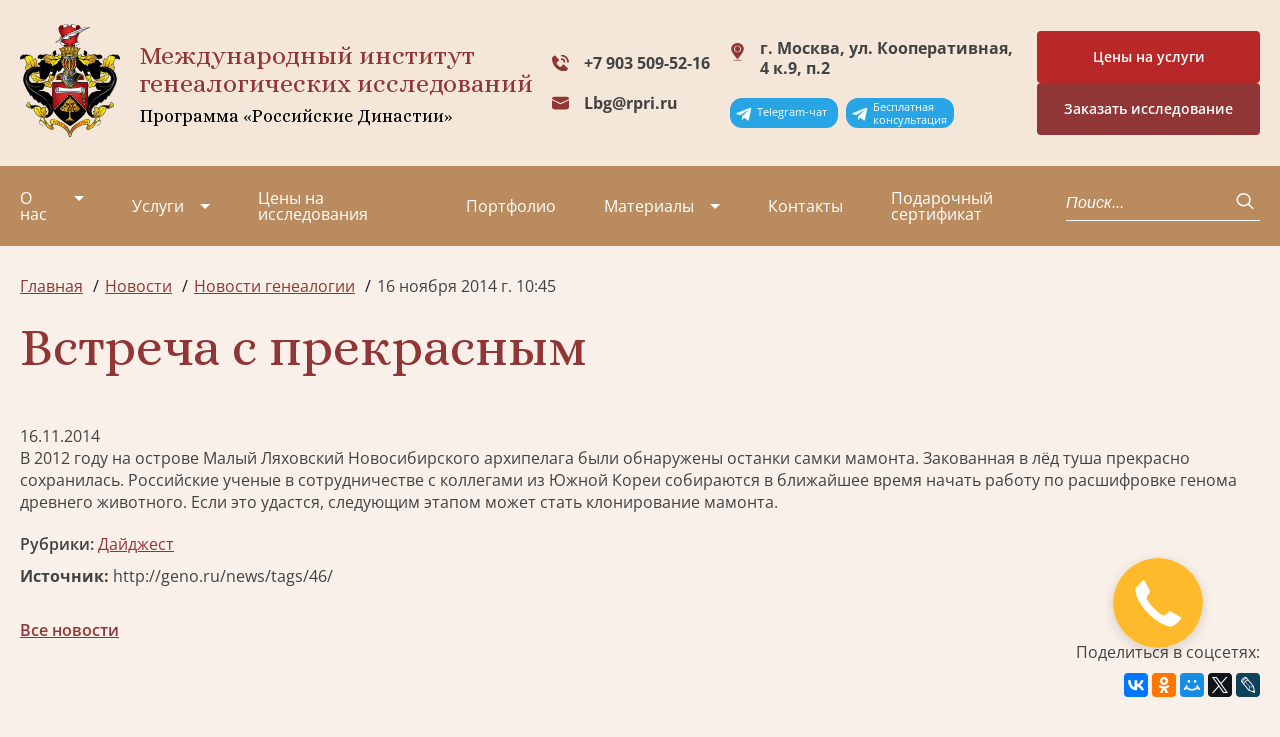

--- FILE ---
content_type: text/html; charset=utf-8
request_url: https://geno.ru/news/8405/
body_size: 11408
content:

<!DOCTYPE html>
<html>

<head>
    <meta charset="UTF-8">
    <meta http-equiv="X-UA-Compatible" content="IE=edge">
    <meta name="viewport" content="width=device-width,initial-scale=1,minimum-scale=1,maximum-scale=1">

    <meta name='yandex-verification' content='6debc7765a740a3b' />
    <meta name="google-site-verification" content="uMkoHvJKpIEkyHMgRdkqinhMLjtb-MUeG4Bflgb4QeY" />

    <link rel="apple-touch-icon" sizes="180x180" href="/static/v2/img/favicon_io/apple-touch-icon.png">
    <link rel="icon" type="image/png" sizes="32x32" href="/static/v2/img/favicon_io/favicon-32x32.png">
    <link rel="icon" type="image/png" sizes="16x16" href="/static/v2/img/favicon_io/favicon-16x16.png">
    <link rel="stylesheet" href="https://cdn.jsdelivr.net/npm/swiper/swiper-bundle.min.css">
    <link rel="stylesheet" href="/static/v2/css/style.min.css?v104">
    <link rel="preconnect" href="https://fonts.googleapis.com">
    <link rel="preconnect" href="https://fonts.gstatic.com" crossorigin>
    <link href="https://fonts.googleapis.com/css2?family=Alice&display=swap" rel="stylesheet">
    <title>Встреча с прекрасным | Новости</title>
    <meta name="description" content='В 2012 году на острове Малый Ляховский Новосибирского архипелага были обнаружены останки самки мамонта. Закованная в лёд туша прекрасно сохранилась. …'/>

    <!-- old scripts -->
    <script src="https://code.jquery.com/jquery-2.2.4.min.js" crossorigin="anonymous"></script>
    <script type="text/javascript" src="/media/js/ie10-viewport-bug-workaround.js"></script>

    <script src="/static/v2/js/feedback.js?v2"></script>

    <!-- bootstrap -->
    <!-- <link rel="stylesheet" href="https://maxcdn.bootstrapcdn.com/bootstrap/3.3.7/css/bootstrap.min.css" integrity="sha384-BVYiiSIFeK1dGmJRAkycuHAHRg32OmUcww7on3RYdg4Va+PmSTsz/K68vbdEjh4u" crossorigin="anonymous"> -->
    <!-- <script src="https://maxcdn.bootstrapcdn.com/bootstrap/3.3.7/js/bootstrap.min.js" integrity="sha384-Tc5IQib027qvyjSMfHjOMaLkfuWVxZxUPnCJA7l2mCWNIpG9mGCD8wGNIcPD7Txa" crossorigin="anonymous"></script> -->

    <!-- slick -->
    <script src="/media/js/slick.min.js"></script>
    <link rel="stylesheet" type="text/css" href="/media/css/slick.css"/>
    <link rel="stylesheet" type="text/css" href="/media/css/slick-theme.css"/>

    <!-- Scroll animation -->
    <script src="/media/js/wow.min.js"></script>
    <link rel="stylesheet" type="text/css" href="/media/css/animate.css"/>

    <!-- Equal heights -->
    <script src="/media/js/jquery.matchHeight.js"></script>

    <!-- Lightbox -->
    <script src="/media/js/lightbox.js?v1"></script>
    <link rel="stylesheet" href="/media/css/lightbox.css" type="text/css" media="all" />
    <link rel="stylesheet" href="https://maxcdn.bootstrapcdn.com/font-awesome/4.7.0/css/font-awesome.min.css" type="text/css" media="all" />

    <script src="/media/js/scripts.js?v1"></script>
    <link rel='stylesheet' href='/media/fonts/flaticon.css' type='text/css' media='all' />
    <!-- <link rel='stylesheet' href='/media/style.css?v15' type='text/css' media='all' /> -->

    <!--[if lte IE 9]>
    <script src="https://oss.maxcdn.com/html5shiv/3.7.2/html5shiv.min.js"></script>
    <script src="https://oss.maxcdn.com/respond/1.4.2/respond.min.js"></script>
    <link rel='stylesheet' href='css/ie.css' type='text/css' media='all' />
    <![endif]-->

    <!-- <script type="text/javascript" src="/media/fancybox/jquery.fancybox-1.3.4.pack.js"></script> -->
    

    

    
    <!-- Google tag (gtag.js) -->
<script async src="https://www.googletagmanager.com/gtag/js?id=G-25F02K9LNK"></script>
<script>
  window.dataLayer = window.dataLayer || [];
  function gtag() { dataLayer.push(arguments); }
  gtag('js', new Date());

  gtag('config', 'G-25F02K9LNK');
</script>
    <script type="text/javascript">
    $(function() {$('a.fancybox').attr('data-lightbox', 'lightbox');});
    </script>

</head>

<body class="page-body">

    <header class="header">
        <a href="https://t.me/GenealogyManagerBot" target="_blank" class="header__telegram__mobile"><p>Telegram-чат</p></a>
        <a href="https://t.me/GenealogicalAssistantBot" target="_blank" class="header__telegram__mobile assistant"><p>Бесплатная<br>консультация</p></a>
        <div class="header-top">
            <div class="container"><a href="/" class="header__logo"><img src="/static/v2/img/logo.svg" alt="Лого"></a>
                <div class="header__title">Международный институт<br>генеалогических исследований <span>Программа
                        «Российские Династии»</span></div>
                <div class="header-contacts"><a href="tel:+79035095215" class="header__tel header__tel--icon">+7 903 509-52-16</a> <a href="mailto:lbg@rpri.ru" class="header__mail">Lbg@rpri.ru</a>
                </div>
                <div class="header__adress">
                    г. Москва, ул. Кооперативная, 4 к.9, п.2
                    <div class="header__telegram_container"> 
                        <a href="https://t.me/GenealogyManagerBot" target="_blank" class="header__telegram"><p>Telegram-чат</p></a>
                        <a href="https://t.me/GenealogicalAssistantBot" target="_blank" class="header__telegram"><p>Бесплатная<br>консультация</p></a>
                    </div>
                </div>
                <div class="header__container-btn">
                    <a href="https://geno.ru/poisk-predkov/price/" target="_blank">
                        <div class="header__btn btn btn--secondary btn-price">
                            Цены на услуги
                        </div>                        
                    </a>
                    <div class="header__btn btn btn--secondary" data-micromodal-trigger="modal-feedback-form" title="Заявка на исследование">Заказать исследование</div>      
                </div>
                <div class="header__burger"><span></span> <span></span> <span></span></div>
            </div>
        </div>
        <div class="header-bottom">
            <div class="container">
                

<nav class="header-nav">
    <ul class="header-list">
        
        <li
            class="header-list__item  dropdown"
            tabindex="1">
            <a 
                class="about"
                href="/about/">О нас</a>
                
                

<ul class="dropdown-list">
  
  <li class="dropdown__item">
    <a
      href="/video/"
      class=""
      >Видео</a
    >
     

<ul>
  
  <li>
    <a
      href="/video/stolica/"
      class=""
      >Столица+</a
    >
  </li>
  
  <li>
    <a
      href="/video/cao-tv/"
      class=""
      >ЦАО ТВ</a
    >
  </li>
  
  <li>
    <a
      href="/video/ekspert-tv/"
      class=""
      >Эксперт ТВ</a
    >
  </li>
  
  <li>
    <a
      href="/video/tvc/"
      class=""
      >ТВЦ</a
    >
  </li>
  
  <li>
    <a
      href="/video/ntv/"
      class=""
      >НТВ</a
    >
  </li>
  
  <li>
    <a
      href="/video/podmoskove/"
      class=""
      >ТВ Подмосковье</a
    >
  </li>
  
  <li>
    <a
      href="/video/podmoskove-copy/"
      class=""
      >ТВ-1</a
    >
  </li>
  
  <li>
    <a
      href="/video/versiyaversiaru-genealogicheskoe-drevo/"
      class=""
      >Версия (versia.ru) Генеалогическое древо</a
    >
  </li>
  
  <li>
    <a
      href="/video/olga-astafeva-generalnyj-direktor-migi/"
      class=""
      >Ольга Астафьева - генеральный директор МИГИ (09/23)</a
    >
  </li>
  
  <li>
    <a
      href="/video/olga-astafeva-generalnyj-direktor-migi-v-peredache-otrazhenie-ka/"
      class=""
      >Ольга Астафьева – генеральный директор МИГИ (01/24)</a
    >
  </li>
  
</ul>
 
  </li>
  
  <li class="dropdown__item">
    <a
      href="/about/radio/"
      class=""
      >Радио</a
    >
    
  </li>
  
  <li class="dropdown__item">
    <a
      href="/article/tags/11/"
      class=""
      >Проекты</a
    >
    
  </li>
  
  <li class="dropdown__item">
    <a
      href="/collective/"
      class=""
      >Коллектив</a
    >
    
  </li>
  
  <li class="dropdown__item">
    <a
      href="/partners/"
      class=""
      >Партнеры</a
    >
    
  </li>
  
  <li class="dropdown__item">
    <a
      href="/node/298/"
      class=""
      >Вакансии</a
    >
    
  </li>
  
  <li class="dropdown__item">
    <a
      href="/missiya/"
      class=""
      >Миссия</a
    >
    
  </li>
  
</ul>

                
        </li>
        
        <li
            class="header-list__item  dropdown"
            tabindex="1">
            <a 
                class="about"
                href="/uslugi/">Услуги</a>
                
                

<ul class="dropdown-list">
  
  <li class="dropdown__item">
    <a
      href="/uslugi/poisk-predkov/"
      class=""
      >Поиск родственников в архивах</a
    >
     

<ul>
  
  <li>
    <a
      href="/uslugi/poisk-predkov/uslugi/"
      class=""
      >Дополнительные услуги</a
    >
  </li>
  
  <li>
    <a
      href="/uslugi/poisk-predkov/dogovora/"
      class=""
      >Договоры</a
    >
  </li>
  
  <li>
    <a
      href="/uslugi/poisk-predkov/vopros-otvet/"
      class=""
      >Вопрос-Ответ</a
    >
  </li>
  
  <li>
    <a
      href="/uslugi/poisk-predkov/poisk_predkov_v_evrope/"
      class=""
      >Поиск предков в Европе</a
    >
  </li>
  
</ul>
 
  </li>
  
  <li class="dropdown__item">
    <a
      href="/uslugi/genealogicheskaya-razvedka/"
      class=""
      >Генеалогическая разведка</a
    >
    
  </li>
  
  <li class="dropdown__item">
    <a
      href="/uslugi/pred-analiz/"
      class=""
      >Предварительный анализ исследования</a
    >
    
  </li>
  
  <li class="dropdown__item">
    <a
      href="/uslugi/poisk-veterana-vov-v-arhivah/"
      class=""
      >Поиск в военных архивах</a
    >
    
  </li>
  
  <li class="dropdown__item">
    <a
      href="/uslugi/istoricheskoe-issledovanie/"
      class=""
      >Историко-биографическое исследование</a
    >
    
  </li>
  
  <li class="dropdown__item">
    <a
      href="/uslugi/genealogicheskoe-issledovanie-rodoslovnoy/"
      class=""
      >Генеалогическое исследование родословной</a
    >
    
  </li>
  
  <li class="dropdown__item">
    <a
      href="/uslugi/geneticheskoe-issledovanie/"
      class=""
      >Генетическое исследование</a
    >
    
  </li>
  
  <li class="dropdown__item">
    <a
      href="/uslugi/konsultaciya-po-genealogii-otdelnye-zaprosy/"
      class=""
      >Консультация и работа по отдельным запросам</a
    >
    
  </li>
  
  <li class="dropdown__item">
    <a
      href="/familnyi-diplom/"
      class=""
      >Фамильный диплом</a
    >
     

<ul>
  
  <li>
    <a
      href="/node/3262/"
      class=""
      >Доставка и оплата</a
    >
  </li>
  
  <li>
    <a
      href="/node/2327/"
      class=""
      >Генеалогическое исследование по фамилии</a
    >
  </li>
  
  <li>
    <a
      href="/familnyi-diplom/obrazcy-issledovaniya-familij/"
      class=""
      >Образцы исследования фамилий</a
    >
  </li>
  
</ul>
 
  </li>
  
  <li class="dropdown__item">
    <a
      href="/uslugi/familnyi-ocherk/"
      class=""
      >Фамильный очерк</a
    >
    
  </li>
  
  <li class="dropdown__item">
    <a
      href="/uslugi/dizayn-familnogo-dreva/"
      class=""
      >Дизайн фамильного (родословного) древа</a
    >
    
  </li>
  
  <li class="dropdown__item">
    <a
      href="/razrabotka-familnogo-gerba/"
      class=""
      >Разработка герба</a
    >
     

<ul>
  
  <li>
    <a
      href="/razrabotka-familnogo-gerba/ceni-na-sozdanie-gerba/"
      class=""
      >Цены на создание герба</a
    >
  </li>
  
  <li>
    <a
      href="/razrabotka-familnogo-gerba/geraldika-i-gerby/"
      class=""
      >Геральдика и гербы</a
    >
  </li>
  
  <li>
    <a
      href="/razrabotka-familnogo-gerba/familnye-gerby/"
      class=""
      >Фамильные гербы</a
    >
  </li>
  
  <li>
    <a
      href="/razrabotka-familnogo-gerba/korporativnye-gerby/"
      class=""
      >Корпоративные гербы</a
    >
  </li>
  
  <li>
    <a
      href="/razrabotka-familnogo-gerba/gerbovnik-mezhdunarodnogo-instituta-genealogicheskih-issledovani/"
      class=""
      >Гербовник Международного института генеалогических  исследований</a
    >
  </li>
  
</ul>
 
  </li>
  
  <li class="dropdown__item">
    <a
      href="/uslugi/rodoslovnaya-kniga-v-moskve/"
      class=""
      >Семейная книга</a
    >
    
  </li>
  
  <li class="dropdown__item">
    <a
      href="/uslugi/semejnyj-sajt/"
      class=""
      >Семейный сайт</a
    >
    
  </li>
  
  <li class="dropdown__item">
    <a
      href="https://vrodu.geno.ru"
      class=""
      >Курсы по генеалогии</a
    >
    
  </li>
  
  <li class="dropdown__item">
    <a
      href="/uslugi/semeynaya-ikona/"
      class=""
      >Семейная икона</a
    >
    
  </li>
  
</ul>

                
        </li>
        
        <li
            class="header-list__item  "
            tabindex="1">
            <a 
                class="about"
                href="/poisk-predkov/price/">Цены на исследования</a>
                
        </li>
        
        <li
            class="header-list__item  "
            tabindex="1">
            <a 
                class="about"
                href="/2798/">Портфолио</a>
                
        </li>
        
        <li
            class="header-list__item active dropdown"
            tabindex="1">
            <a 
                class="about"
                href="/article/">Материалы</a>
                
                

<ul class="dropdown-list">
  
  <li class="dropdown__item">
    <a
      href="/news/"
      class="submenu-active"
      >Новости</a
    >
     

<ul>
  
  <li>
    <a
      href="/news/institute/"
      class=""
      >Новости института</a
    >
  </li>
  
  <li>
    <a
      href="/news/all/"
      class=""
      >Новости генеалогии</a
    >
  </li>
  
  <li>
    <a
      href="/news/tags/"
      class=""
      >Рубрики</a
    >
  </li>
  
</ul>
 
  </li>
  
  <li class="dropdown__item">
    <a
      href="/necropolistika/"
      class=""
      >Россия уходящая. Век XXI.</a
    >
     

<ul>
  
  <li>
    <a
      href="/necropolistika/form/"
      class=""
      >Добавить информацию</a
    >
  </li>
  
</ul>
 
  </li>
  
  <li class="dropdown__item">
    <a
      href="/archives/"
      class=""
      >Архивы</a
    >
     

<ul>
  
  <li>
    <a
      href="/archives/node/49/"
      class=""
      >Карта архивов</a
    >
  </li>
  
</ul>
 
  </li>
  
  <li class="dropdown__item">
    <a
      href="/article/tags/4/"
      class=""
      >Из текущих генеалогических исследований</a
    >
    
  </li>
  
  <li class="dropdown__item">
    <a
      href="/node/72/"
      class=""
      >Именной Указатель энциклопедий и справочников</a
    >
     

<ul>
  
  <li>
    <a
      href="/node/130/"
      class=""
      >От составителя</a
    >
  </li>
  
  <li>
    <a
      href="/node/73/"
      class=""
      >А-Аб</a
    >
  </li>
  
  <li>
    <a
      href="/node/74/"
      class=""
      >Ав</a
    >
  </li>
  
  <li>
    <a
      href="/node/75/"
      class=""
      >Аг-Аж</a
    >
  </li>
  
  <li>
    <a
      href="/node/76/"
      class=""
      >Аз-Ал</a
    >
  </li>
  
  <li>
    <a
      href="/node/72/reference/"
      class=""
      >Сокращения</a
    >
  </li>
  
</ul>
 
  </li>
  
  <li class="dropdown__item">
    <a
      href="/article/tags/15/"
      class=""
      >Краеведение</a
    >
    
  </li>
  
  <li class="dropdown__item">
    <a
      href="/node/2850/"
      class=""
      >Генеалогия для начинающих. Советы Людмилы Бирюковой</a
    >
    
  </li>
  
  <li class="dropdown__item">
    <a
      href="/node/5023/"
      class=""
      >Генеалогическая база данных</a
    >
    
  </li>
  
  <li class="dropdown__item">
    <a
      href="/article/tags/"
      class=""
      >Рубрики</a
    >
    
  </li>
  
  <li class="dropdown__item">
    <a
      href="/article/genealogicheskij-vestnik/"
      class=""
      >Генеалогический вестник</a
    >
    
  </li>
  
  <li class="dropdown__item">
    <a
      href="/article/adres-kalendari/"
      class=""
      >Адрес-календари</a
    >
     

<ul>
  
  <li>
    <a
      href="/article/adres-kalendari/ot-sostavitelya/"
      class=""
      >От составителя</a
    >
  </li>
  
  <li>
    <a
      href="/article/adres-kalendari/spisok-ukazatelej/"
      class=""
      >Список указателей</a
    >
  </li>
  
</ul>
 
  </li>
  
  <li class="dropdown__item">
    <a
      href="/article/istoria-i-genealogiya/"
      class=""
      >Cтатьи по истории и генеалогии</a
    >
    
  </li>
  
</ul>

                
        </li>
        
        <li
            class="header-list__item  "
            tabindex="1">
            <a 
                class="about"
                href="/contacts/">Контакты</a>
                
        </li>
        
        <li
            class="header-list__item  "
            tabindex="1">
            <a 
                class="about"
                href="/sertificat/">Подарочный сертификат</a>
                
        </li>
        
    </ul>
</nav>   
                <div class="header-search">
                    <form action="/search/" method="get">
                    <lable class="header-search__label"></lable><input type="text" name="q" class="header-search__input"
                        placeholder="Поиск..."> <button class="header-search__btn"><svg width="18" height="18"
                            viewBox="0 0 18 18" fill="none" xmlns="http://www.w3.org/2000/svg">
                            <path d="M12.6892 12.4435L16.7141 16.2" stroke="white" stroke-width="1.5"
                                stroke-linecap="round" stroke-linejoin="round" />
                            <path
                                d="M7.65831 13.6957C11.1778 13.6957 14.031 11.0327 14.031 7.74783C14.031 4.46294 11.1778 1.8 7.65831 1.8C4.13879 1.8 1.28564 4.46294 1.28564 7.74783C1.28564 11.0327 4.13879 13.6957 7.65831 13.6957Z"
                                stroke="white" stroke-width="1.5" stroke-linecap="round" stroke-linejoin="round" />
                        </svg></button>
                    </form>
                </div>
                <div class="header-bottom-contacts">
                    <a href="" class="header__tel header__tel--icon">+7 903 509-52-16</a>
                    <a href="" class="header__mail">Lbg@rpri.ru</a>
                </div>
                <div class="header-bottom__adress">
                    г. Москва, ул. Кооперативная, 4 к.9, п.2
                </div>
            </div>
        </div>
    </header>

    <main>
        
        
        
        <section class="breadcrumbs">
            <div class="container">
                <ul class="breadcrumbs-list" itemscope itemtype="http://schema.org/BreadcrumbList">
                    
     
<li class="breadcrumbs__item" itemprop="itemListElement" itemscope itemtype="http://schema.org/ListItem">
  <a itemprop="item" href="/" title="Главная"><span itemprop="name">Главная</span></a>
  <meta itemprop="position" content="0" />
</li>
 
<li class="breadcrumbs__item" itemprop="itemListElement" itemscope itemtype="http://schema.org/ListItem">
  <a itemprop="item" href="/news/" title="Новости"><span itemprop="name">Новости</span></a>
  <meta itemprop="position" content="1" />
</li>
  
<li class="breadcrumbs__item" itemprop="itemListElement" itemscope itemtype="http://schema.org/ListItem">
  <a itemprop="item" href="/news/all/" title="Новости генеалогии"><span itemprop="name">Новости генеалогии</span></a>
  <meta itemprop="position" content="2" />
</li>
  
<li class="breadcrumbs__item">16 ноября 2014 г. 10:45</li>
 


                </ul>
            </div>
        </section>
        
        
        

        
    <section class="article">
        <div class="container">
            
    <h1>Встреча с прекрасным</h1>
    <div class="news_date">16.11.2014</div>


            
            
                
            

            
    <p>В 2012 году на острове Малый Ляховский Новосибирского архипелага были обнаружены останки самки мамонта. Закованная в лёд туша прекрасно сохранилась. Российские ученые в сотрудничестве с коллегами из Южной Кореи собираются в ближайшее время начать работу по расшифровке генома древнего животного. Если это удастся, следующим этапом может стать клонирование мамонта.</p>
    
        

<div class="articles-list__item-tags">
    <span>Рубрики:</span>
    
    <a href="/news/tags/46/">Дайджест</a>
    
</div>

    
    
        <div class="source">
            <b>Источник:</b>
            
                http://geno.ru/news/tags/46/
            
        </div>
    
    <a href="/news" class="news__link-all">Все новости</a>


            
    <div class="share-block">
  <span class="share-txt">Поделиться в соцсетях:</span>
  <script src="//yastatic.net/es5-shims/0.0.2/es5-shims.min.js"></script>
  <script src="//yastatic.net/share2/share.js"></script>
  <div
    class="ya-share2"
    data-services="vkontakte,odnoklassniki,moimir,twitter,lj"
  ></div>
</div>


        </div>
    </section>


        
    <section class="feedback" id="feedback">
    <div class="container">
        <h2 class="feedback__title">Давайте обсудим ваш вопрос или заказ!</h2>
        <p class="feedback__subtitle">
          Изложите суть Вашего запроса в области генеалогии. Наши специалисты обязательно свяжутся с Вами, проконсультируют и найдут наиболее подходящее решение.
        </p>
        <form class="feedback__form" action="/feedback/" method="POST">
    <input type="hidden" name="csrfmiddlewaretoken" value="8gYH3FUcm9WlvoxlTbM1KGypeN39f5yTDmAS0fzDjQoMivLHoyvqWeROlHgFwQyx">
    <div class="form-column">
        <div class="form-item"><label for="" class="form__label"></label> <input type="text" placeholder="* Имя"
                class="form__input" name="name" id="q_name"></div>
        <div class="form-item"><label class="form__label"></label> <input type="email"
                placeholder="* Адрес электронной почты" class="form__input" name="email" id="q_mail"></div>
        <div class="form-item"><label class="form__label"></label> <input type="tel" placeholder="Телефон"
                class="form__input" name="phone" id="q_phone"></div>
        <div class="form-item feedback__area"><label for="" class="form__label"></label> <input type="text" placeholder="Область"
            class="form__input" name="area" id="q_area"></div>
        <div class="form-item"><textarea class="form__textarea" cols="30" rows="10"
                placeholder="Напишите, что вас интересует?" name="message" id="q_mess"></textarea></div>
        <div class="form-item">
            <label>
                <input name="publication_allowed" type="checkbox" id="q_publication_allowed" value="1" checked /> Мой запрос можно опубликовать на Бирже генеалогических заявок
            </label>
            <p class="form-item-help-block">
                Давая согласие на публикацию, Вы соглашаетесь с тем, что Ваша заявка или вопрос будут доступны, помимо
                специалистов МИГИ, партнерам-генеалогам, зарегистрированным на нашей Бирже генеалогических заявок.
            </p>
        </div>
        <div class="form-item">
            <label class="feedback__subtitle">
                <input type="checkbox" id="q_152_agreeed" required />
                Я подтверждаю своё <a href="/privacy-policy/" target="_blank">согласие на обработку введённых персональных данных</a>
            </label>
        </div>

        
    </div>
    <button class="btn feedback__btn" type="submit">Отправить заявку</button>
</form>

    </div>
</section>

    <section class="services">
    <div class="container">
        <h2 class="our-services__title">
            Наши услуги, которые могут быть Вам интересны
        </h2>

        <div class="services__slider">
            <div class="swiper-wrapper services__slider-wrapper">
                <div class="swiper-slide services__slide">
                    <div class="services__slide-info">
                        <p>
                            <a href="/uslugi/poisk-predkov/">
                                Поиск и исследование документов в архивах. Направление запросов в учреждения, в которых Вы не можете работать самостоятельно.
                            </a>
                        </p>

                        <div class="service-slider__img">
                            <a href="/uslugi/poisk-predkov/">
                                <img src="/media/v2/img/services_img_10.png">
                            </a>
                        </div>
                    </div>

                    <div class="services__slide-title">
                        <h3>
                            <a href="/uslugi/poisk-predkov/">
                                Заказать генеалогическое исследование
                            </a>
                        </h3>
                    </div>
                </div>

                <div class="swiper-slide services__slide">
                    <div class="services__slide-info">
                        <p><a href="https://market.geno.ru/">Биржа генеалогических услуг. Мы поможем тем, кто ищет своих
                                предков, и генеалогам найти друг друга!</a></p>

                        <div class="service-slider__img"><a href="https://market.geno.ru/"><img
                                    src="/media/v2/img/services_img_2.png"></a></div>
                    </div>

                    <div class="services__slide-title">
                        <h3><a href="https://market.geno.ru/">Биржа генеалогических услуг</a></h3>
                    </div>
                </div>

                <div class="swiper-slide services__slide">
                    <div class="services__slide-info">
                        <p><a href="http://familysite.fmlst.ru/">Создание семейного сайта на основе генеалогического
                                исследования.</a></p>

                        <div class="service-slider__img"><a href="http://familysite.fmlst.ru/"><img
                                    src="/media/v2/img/services_img_3.png"></a></div>
                    </div>

                    <div class="services__slide-title">
                        <h3><a href="http://familysite.fmlst.ru/">Заказать семейный сайт</a></h3>
                    </div>
                </div>

                <div class="swiper-slide services__slide">
                    <div class="services__slide-info">
                        <p><a href="/familnyi-diplom/">В дипломе научно и одновременно художественно будут описаны
                                языковые, географические и культурно-исторические корни фамилии, изложены версии, как и
                                почему она была образована.</a></p>

                        <div class="service-slider__img"><a href="/familnyi-diplom/"><img
                                    src="/media/v2/img/services_img_4.png"></a></div>
                    </div>

                    <div class="services__slide-title">
                        <h3><a href="/familnyi-diplom/">Заказать фамильный диплом</a></h3>
                    </div>
                </div>

                <div class="swiper-slide services__slide">
                    <div class="services__slide-info">
                        <p><a href="/razrabotka-familnogo-gerba/">Разработка фамильных и корпоративных гербов (т.е.
                                гербов для частных лиц, организаций и предприятий).</a></p>

                        <div class="service-slider__img"><a href="/razrabotka-familnogo-gerba/"><img
                                    src="/media/v2/img/services_img_5.png"></a></div>
                    </div>

                    <div class="services__slide-title">
                        <h3><a href="/razrabotka-familnogo-gerba/">Заказать разработку герба</a></h3>
                    </div>
                </div>

                <div class="swiper-slide services__slide">
                    <div class="services__slide-info">
                        <p>
                            <a href="/uslugi/poisk-veterana-vov-v-arhivah/">
                                Восстановление боевого пути (военнослужащего, воинской части).
                            </a>
                        </p>

                        <div class="service-slider__img">
                            <a href="/uslugi/poisk-veterana-vov-v-arhivah/">
                                <img src="/media/v2/img/services_img_6.png">
                            </a>
                        </div>
                    </div>

                    <div class="services__slide-title">
                        <h3>
                            <a href="/uslugi/poisk-veterana-vov-v-arhivah/">
                                Поиск в военных архивах
                            </a>
                        </h3>
                    </div>
                </div>

                <div class="swiper-slide services__slide">
                    <div class="services__slide-info">
                        <p>
                            <a href="/uslugi/rodoslovnaya-kniga-v-moskve/">
                                Написание и издание книги о родословной.
                            </a>
                        </p>

                        <div class="service-slider__img">
                            <a href="/uslugi/rodoslovnaya-kniga-v-moskve/">
                                <img src="/media/v2/img/services_img_7.png">
                            </a>
                        </div>
                    </div>

                    <div class="services__slide-title">
                        <h3>
                            <a href="/uslugi/rodoslovnaya-kniga-v-moskve/">
                                Заказать родовую книгу
                            </a>
                        </h3>
                    </div>
                </div>

                <div class="swiper-slide services__slide">
                    <div class="services__slide-info">
                        <p><a href="/dizayn-familnogo-dreva/">Если вы самостоятельно провели генеалогический поиск и
                                обладаете информацией о своих предках и родственниках, вы можете заказать у нас дизайн
                                генеалогического древа.</a></p>

                        <div class="service-slider__img"><a href="/dizayn-familnogo-dreva/"><img
                                    src="/media/v2/img/services_img_8.png"></a></div>
                    </div>

                    <div class="services__slide-title">
                        <h3><a href="/dizayn-familnogo-dreva/">Заказать дизайн фамильного древа</a></h3>
                    </div>
                </div>

            </div>

            <div class="swiper-pagination">&nbsp;</div>
        </div>
    </div>
</section>



        

        
        

    </main>
    <footer class="footer">
        <div class="container">
            <div class="footer__wrapper">
                <div class="footer-company">
                    <h3 class="footer__title">Наша организация</h3>
                    <ul class="footer__list">
                        <li class="footer__item"><a href="/about/">О нас</a></li>
                        <li class="footer__item"><a href="/article/tags/11/">Проекты</a></li>
                        <li class="footer__item"><a href="/collective/">Коллектив</a></li>
                        <li class="footer__item"><a href="/video/">Видео</a></li>
                        <li class="footer__item"><a href="/about/radio/">Радио</a></li>
                        <li class="footer__item"><a href="/partners/">Партнеры</a></li>
                        <li class="footer__item"><a href="/missiya/">Миссия</a></li>
                        <li class="footer__item"><a href="/node/298/">Вакансии</a></li>
                        <li class="footer__item"><a href="/contacts/">Контакты</a></li>
                    </ul>
                </div>
                <div class="footer-services">
                    <h3 class="footer__title">Услуги</h3>
                    <ul class="footer__list">
                        <li class="footer__item"><a href="/uslugi/poisk-veterana-vov-v-arhivah/">Поиск в военных архивах</a></li>
                        <li class="footer__item"><a href="/familnyi-diplom/">Заказать фамильный диплом</a></li>
                        <li class="footer__item"><a href="/uslugi/rodoslovnaya-kniga-v-moskve/">Заказать родовую книгу</a></li>
                        <li class="footer__item"><a href="/uslugi/dizayn-familnogo-dreva/">Заказать дизайн фамильного древа</a></li>
                        <li class="footer__item"><a href="/razrabotka-familnogo-gerba/">Заказать разработку герба</a></li>
                        <li class="footer__item"><a href="/poisk-predkov/poisk_predkov_v_evrope/">Поиск предков и родственников в Европе</a></li>
                        <li class="footer__item"><a href="/uslugi/semejnyj-sajt/">Заказать семейный сайт</a></li>
                        <li class="footer__item"><a href="/uslugi/genealogicheskie-kursy/">Курсы по генеалогии</a></li>
                    </ul>
                </div>
                <div class="footer-contacts" itemscope itemtype="http://schema.org/Organization" class="orginfo">
                    <h3 class="footer__title" itemprop="name" class="orgheader">ООО «МИГИ»</h3><a href="tel:+79035095216" class="footer__link-tel" itemprop="telephone" class="orgphone">+7 903 509-52-16</a> <a
                        href="mailto:Lbg@rpri.ru" class="footer__link-mail" itemprop="email" class="orgemail">Lbg@rpri.ru</a>
                    <p class="footer__link-address" itemprop="address" itemscope itemtype="http://schema.org/PostalAddress"><span itemprop="addressLocality">г. Москва</span>, <span itemprop="streetAddress">ул. Кооперативная, 4к9, п.2</span></p>
                </div>
            </div>
            <div class="footer-bottom">
                <div class="footer__legal">
                  <p>
                    <a href="/politics/" class="footer__link-policy">Политика обработки персональных данных</a>
                  </p>
                  <p>© 2004–2026 Международный институт генеалогических исследований</p>
                </div>
                <a href="/sitemap/" class="footer__map">Карта сайта</a>
                <ul class="footer__socials">
                    
                    <li class="footer__socials-item"><a href="https://t.me/geno_migi"><svg width="24" height="24" viewBox="0 0 24 24"
                                fill="none" xmlns="http://www.w3.org/2000/svg">
                                <path
                                    d="M22.0517 2.12901L0.78878 10.3709C-0.0668675 10.7547 -0.356277 11.5233 0.581933 11.9404L6.03682 13.6829L19.2259 5.48965C19.946 4.97527 20.6833 5.11245 20.0489 5.67825L8.72124 15.9877L8.3654 20.3506C8.69499 21.0243 9.29847 21.0274 9.68339 20.6926L12.8174 17.7119L18.1848 21.7519C19.4314 22.4937 20.1097 22.015 20.3779 20.6553L23.8985 3.89891C24.264 2.22519 23.6407 1.48776 22.0517 2.12901Z"
                                    fill="#A99077" />
                            </svg></a></li>
                    <li class="footer__socials-item"><a href="http://ok.ru/group/52256976732337"><svg width="14" height="22" viewBox="0 0 14 22"
                                fill="none" xmlns="http://www.w3.org/2000/svg">
                                <path
                                    d="M7.00001 3.32753C8.29651 3.32753 9.35089 4.38191 9.35089 5.67841C9.35089 6.97366 8.29651 8.02828 7.00001 8.02828C5.70476 8.02828 4.64914 6.97366 4.64914 5.67841C4.64914 4.38191 5.70476 3.32753 7.00001 3.32753ZM7.00001 11.3545C10.1319 11.3545 12.6778 8.80866 12.6778 5.67841C12.6778 2.54691 10.1319 3.24249e-05 7.00001 3.24249e-05C3.86889 3.24249e-05 1.32226 2.54691 1.32226 5.67841C1.32226 8.80853 3.86889 11.3545 7.00001 11.3545ZM9.29714 15.9864C10.453 15.723 11.5678 15.2658 12.5943 14.6208C13.3711 14.1312 13.6054 13.104 13.1158 12.327C12.6268 11.5483 11.6003 11.3142 10.822 11.8038C8.49639 13.2667 5.50189 13.266 3.17751 11.8038C2.39914 11.3142 1.37276 11.5484 0.884261 12.327C0.394636 13.1047 0.628136 14.1312 1.40526 14.6208C2.43164 15.265 3.54639 15.723 4.70226 15.9864L1.52789 19.1607C0.878886 19.8103 0.878886 20.8633 1.52851 21.5128C1.85364 21.8373 2.27901 21.9999 2.70426 21.9999C3.13026 21.9999 3.55626 21.8374 3.88139 21.5128L6.99926 18.3935L10.1199 21.5128C10.7689 22.1624 11.8219 22.1624 12.4714 21.5128C13.1216 20.8633 13.1216 19.8095 12.4714 19.1607C12.4715 19.1607 9.29714 15.9864 9.29714 15.9864Z"
                                    fill="#A99077" />
                            </svg></a></li>
                    <li class="footer__socials-item"><a href="http://vk.com/geno1"><svg width="24" height="14" viewBox="0 0 24 14"
                                fill="none" xmlns="http://www.w3.org/2000/svg">
                                <path
                                    d="M1.50006 0.212402C2.28756 0.212402 3.48756 0.212402 4.16256 0.212402C4.50006 0.212402 4.76256 0.437403 4.87506 0.737403C5.21256 1.7124 5.96256 3.8499 6.82506 5.3124C7.98756 7.2249 8.73756 7.9374 9.22506 7.8624C9.71256 7.7499 9.56256 6.4749 9.56256 5.4624C9.56256 4.4499 9.67506 2.7249 9.18756 1.9374L8.43756 0.849903C8.25006 0.587403 8.43756 0.249902 8.73756 0.249902H13.0126C13.4251 0.249902 13.7626 0.587402 13.7626 0.999902V6.4374C13.7626 6.4374 13.9501 7.4124 15.0001 6.3999C16.0501 5.3874 17.1751 3.5124 18.1126 1.5999L18.4876 0.699902C18.6001 0.437402 18.8626 0.249902 19.1626 0.249902H21.9376C22.4626 0.249902 22.8376 0.774903 22.6501 1.2624L22.3501 2.0499C22.3501 2.0499 21.3376 4.0749 20.2876 5.4999C19.2376 6.9624 19.0126 7.2999 19.1626 7.6749C19.3126 8.0499 22.0126 10.5624 22.6876 11.7624C22.8751 12.0999 23.0251 12.3999 23.1751 12.6624C23.4376 13.1499 23.0626 13.7874 22.5001 13.7874H19.3501C19.0876 13.7874 18.8251 13.6374 18.7126 13.4124L18.4126 12.9249C18.4126 12.9249 16.5001 10.6749 15.3376 9.9624C14.1376 9.2874 14.1751 10.2624 14.1751 10.2624V12.2499C14.1751 13.0749 13.5001 13.7499 12.6751 13.7499H11.9251C11.9251 13.7499 7.80006 13.7499 4.50006 8.8374C1.91256 5.0124 1.05006 2.5374 0.750058 1.1124C0.675058 0.662402 1.01256 0.212402 1.50006 0.212402Z"
                                    fill="#A99077" />
                            </svg></a></li>
                </ul>
            </div>
        </div>
    </footer>

    <script src="https://cdn.jsdelivr.net/npm/swiper/swiper-bundle.min.js"></script>
    <script src="https://unpkg.com/micromodal/dist/micromodal.min.js"></script>
    <script src="/static/v2/js/script.min.js?v34"></script>


    <!-- Geno Christmas Postcard Service -->
    <div id="geno_postcard_service"></div>
    <script src="/static/apps/postcard_widget/geno_postcard_service.iife.js?v5" defer></script>
    <script>
      // Init on DOM load
      document.addEventListener('DOMContentLoaded', function() {
        window.initWidget('geno_postcard_service');
      });

      // Catch other events that want to open widget
      document.querySelectorAll('.triggerPostcardServiceOpen').forEach(element => {
        element.addEventListener('click', (event) => {
          event.preventDefault();
          if (window.triggerPostcardServiceOpen) {
            window.triggerPostcardServiceOpen()

            ym(134936,'reachGoal','new-year-invoked', {
              source: "banner"
            });
          }
        });
      });

      // Listen for app's callbacks
      const widget = document.getElementById("geno_postcard_service");
      if (widget) {
        widget.metrikaPostcardCreatedCallback = (data) => {
          ym(134936,'reachGoal','new-year', {
            cardback_id: data.cardback_id
          });
        }

        widget.metrikaWidgetInvocationCallback = (data) => {
          ym(134936,'reachGoal','new-year-invoked', {
            source: data.source
          });
        }
      }
    </script>


    <link rel="stylesheet" href="https://cdn.envybox.io/widget/cbk.css">
<script type="text/javascript" src="https://cdn.envybox.io/widget/cbk.js?cbk_code=a8a63c88defa7775d8eedd068fa57b9b" charset="UTF-8" async></script>


    <noindex>
<!-- Yandex.Metrika counter -->
<script type="text/javascript" >
   (function(m,e,t,r,i,k,a){m[i]=m[i]||function(){(m[i].a=m[i].a||[]).push(arguments)};
   m[i].l=1*new Date();k=e.createElement(t),a=e.getElementsByTagName(t)[0],k.async=1,k.src=r,a.parentNode.insertBefore(k,a)})
   (window, document, "script", "https://mc.yandex.ru/metrika/tag.js", "ym");

   ym(134936, "init", {
        clickmap:true,
        trackLinks:true,
        accurateTrackBounce:true,
        webvisor:true
   });
</script>
<noscript><div><img src="https://mc.yandex.ru/watch/134936" style="position:absolute; left:-9999px;" alt="" /></div></noscript>
<!-- /Yandex.Metrika counter -->
</noindex>

    
<div class="modal" id="modal-feedback-dnk-success" aria-hidden="true">
    <div class="modal__overlay" tabindex="-1" data-micromodal-close>
        <div class="modal__container" role="dialog" aria-modal="true" aria-labelledby="modal-feedback-dnk-success-title">
            <header class="modal__header">
                <h2 class="modal__title" id="modal-feedback-dnk-success-title">
                    Обратная связь
                </h2>
                <button class="modal__close" aria-label="Close modal" data-micromodal-close></button>
            </header>

            <div class="modal__content" id="modal-feedback-dnk-success-content">
                <p>Вы зарегистрированы на практикум "Использование данных в ДНК-генеалогии", который пройдет 9 июня в 18.00.</p>
                <p>Ссылку на онлайн-конференцию мы пришлем Вам на эл. почту накануне мероприятия.</p>
                <p>Пожалуйста, проверяйте папку СПАМ</p>
            </div>

        </div>
    </div>
</div>

<div class="modal" id="modal-feedback-success" aria-hidden="true">
    <div class="modal__overlay" tabindex="-1" data-micromodal-close>
        <div class="modal__container" role="dialog" aria-modal="true" aria-labelledby="modal-feedback-success-title">
            <header class="modal__header">
                <h2 class="modal__title" id="modal-feedback-success-title">
                    Обратная связь
                </h2>
                <button class="modal__close" aria-label="Close modal" data-micromodal-close></button>
            </header>

            <div class="modal__content" id="modal-feedback-success-content">
                Ваше сообщение отправлено, спасибо!
            </div>

        </div>
    </div>
</div>

<div class="modal" id="modal-feedback-error" aria-hidden="true">
    <div class="modal__overlay" tabindex="-1" data-micromodal-close>
        <div class="modal__container" role="dialog" aria-modal="true" aria-labelledby="modal-feedback-error-title">
            <header class="modal__header">
                <h2 class="modal__title" id="modal-feedback-error-title">
                    Обратная связь
                </h2>
                <button class="modal__close" aria-label="Close modal" data-micromodal-close></button>
            </header>
            <div class="modal__content" id="modal-feedback-error-content">
                Произошла ошибка. Попробуйте повторить отправку позже или свяжитесь по телефонам на верху страницы.
            </div>
        </div>
    </div>
</div>

<div class="modal" id="modal-feedback-form" aria-hidden="true">
    <div class="modal__overlay" tabindex="-1" data-micromodal-close>
        <div class="modal__container" role="dialog" aria-modal="true" aria-labelledby="modal-feedback-form-title">
            <header class="modal__header">
                <h2 class="modal__title" id="modal-feedback-form-title">
                    Задать вопрос
                </h2>
                <button class="modal__close" aria-label="Close modal" data-micromodal-close></button>
            </header>

            <div class="modal__content" id="modal-feedback-form-content">
                <form class="feedback__form" action="/feedback/" method="POST">
                    <input type="hidden" name="csrfmiddlewaretoken" value="8gYH3FUcm9WlvoxlTbM1KGypeN39f5yTDmAS0fzDjQoMivLHoyvqWeROlHgFwQyx">
                    <div class="form-column">
                        <div class="form-item feedback__area"><label for="" class="form__label"></label> <input type="text" placeholder="Область"
                                class="form__input" name="area" id="q_area"></div>
                        <div class="form-item"><label for="" class="form__label"></label> <input type="text"
                                placeholder="* Имя" class="form__input" name="name" id="q_name"></div>
                        <div class="form-item"><label class="form__label"></label> <input type="email"
                                placeholder="* Адрес электронной почты" class="form__input" name="email" id="q_mail">
                        </div>
                        <div class="form-item"><label class="form__label"></label> <input type="tel"
                                placeholder="Телефон" class="form__input" name="phone" id="q_phone"></div>
                        <div class="form-item"><textarea class="form__textarea" cols="30" rows="10"
                                placeholder="Напишите, что вас интересует?" name="message" id="q_mess"></textarea>
                        </div>
                        <div class="form-item">
                            <label>
                                <input name="publication_allowed" type="checkbox" id="q_publication_allowed" value="1"
                                    checked /> Мой запрос можно опубликовать на Бирже генеалогических заявок
                            </label>
                            <p class="form-item-help-block">
                                Давая согласие на публикацию, Вы соглашаетесь с тем, что Ваша заявка или вопрос будут доступны,
                                помимо специалистов МИГИ, партнерам-генеалогам, зарегистрированным на нашей Бирже генеалогических заявок.
                            </p>
                        </div>
                        <div class="form-item">
                            <label class="feedback__subtitle">
                                <input type="checkbox" id="q_152_agreeed" required />
                                Я подтверждаю своё <a href="/privacy-policy/" target="_blank">согласие на обработку введённых персональных данных</a>
                            </label>
                        </div>
                        
                    </div>
                    <button class="btn feedback__btn" type="submit">Отправить заявку</button>
                </form>
            </div>
        </div>
    </div>
</div>


</body>
</html>
